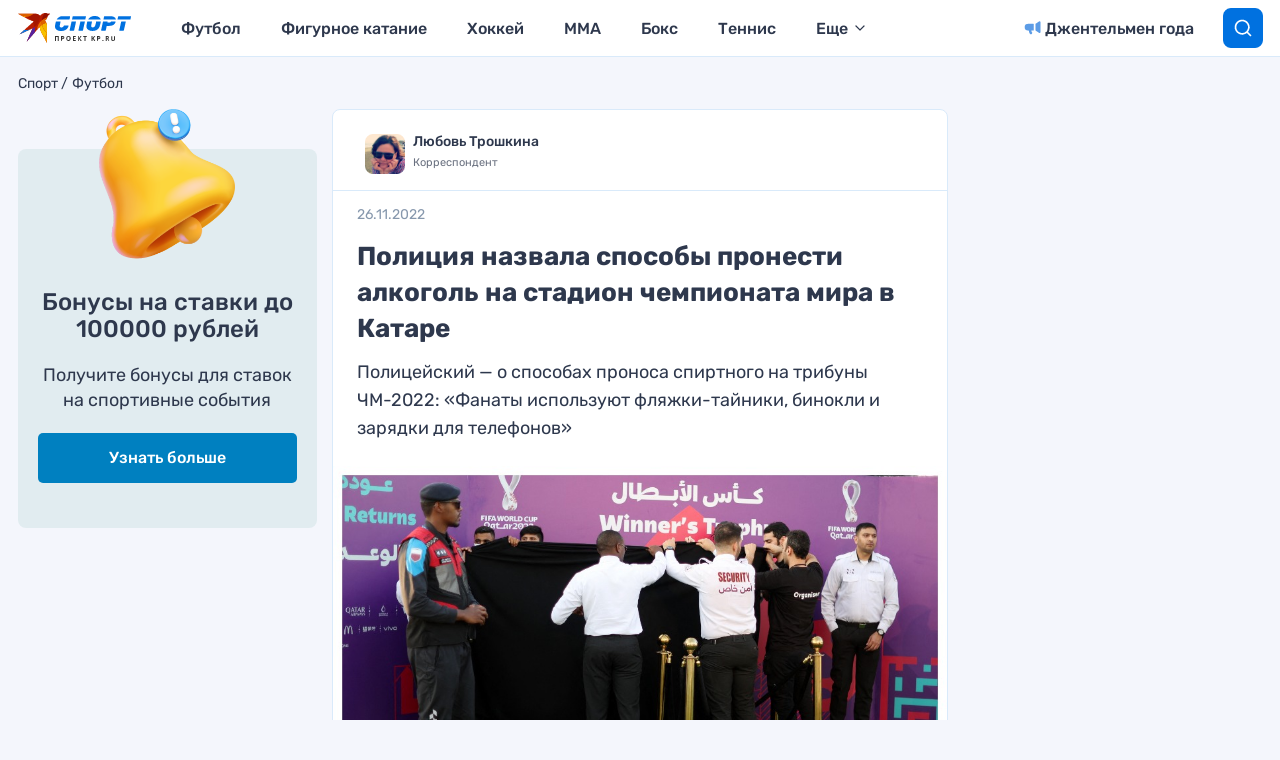

--- FILE ---
content_type: text/html
request_url: https://tns-counter.ru/nc01a**R%3Eundefined*kp_ru/ru/UTF-8/tmsec=kp_ru/662167882***
body_size: 16
content:
2304740969751F0EG1769283342:2304740969751F0EG1769283342